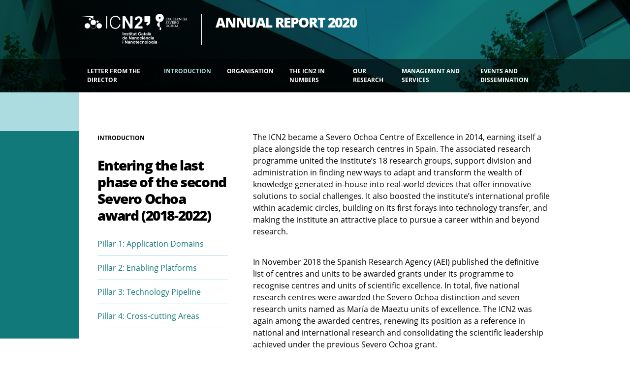

--- FILE ---
content_type: text/html
request_url: https://icn2.cat/annual-reports/2020/introduction/entering-the-last-phase-of-the-second-severo-ochoa-award-2018-2022/
body_size: 7760
content:
<!DOCTYPE html>
<html class="no-js" lang="en">

<head>
    <meta charset="UTF-8" />
    <meta name="viewport" content="width=device-width, initial-scale=1" />
    <meta name="description" content="Welcome the ICN2 2020 Annual Scientific Report." />
    <meta http-equiv="X-UA-Compatible" content="IE=edge" />
    <title>Entering the last phase of the second Severo Ochoa award (2018-2022) | Introduction | Annual Report 2020 | ICN2</title>
    <link rel="stylesheet" href="/annual-reports/2020/media/css/app.css" />

    <script>
        document.documentElement.className = document.documentElement.className.replace(
            /(?:^|\s)no-js(?!\S)/g,
            ""
        );
        document.documentElement.className += " js";
    </script>

    <!-- favicons -->
    <link rel="apple-touch-icon" sizes="57x57" href="/annual-reports/2020/favicons/apple-touch-icon-57x57.png" />
    <link rel="apple-touch-icon" sizes="60x60" href="/annual-reports/2020/favicons/apple-touch-icon-60x60.png" />
    <link rel="apple-touch-icon" sizes="72x72" href="/annual-reports/2020/favicons/apple-touch-icon-72x72.png" />
    <link rel="apple-touch-icon" sizes="76x76" href="/annual-reports/2020/favicons/apple-touch-icon-76x76.png" />
    <link rel="apple-touch-icon" sizes="114x114" href="/annual-reports/2020/favicons/apple-touch-icon-114x114.png" />
    <link rel="apple-touch-icon" sizes="120x120" href="/annual-reports/2020/favicons/apple-touch-icon-120x120.png" />
    <link rel="apple-touch-icon" sizes="144x144" href="/annual-reports/2020/favicons/apple-touch-icon-144x144.png" />
    <link rel="apple-touch-icon" sizes="152x152" href="/annual-reports/2020/favicons/apple-touch-icon-152x152.png" />
    <link rel="apple-touch-icon" sizes="180x180" href="/annual-reports/2020/favicons/apple-touch-icon-180x180.png" />
    <link rel="icon" type="image/png" href="/annual-reports/2020/favicons/favicon-32x32.png" sizes="32x32" />
    <link rel="icon" type="image/png" href="/annual-reports/2020/favicons/favicon-194x194.png" sizes="194x194" />
    <link rel="icon" type="image/png" href="/annual-reports/2020/favicons/favicon-96x96.png" sizes="96x96" />
    <link rel="icon" type="image/png" href="/annual-reports/2020/favicons/android-chrome-192x192.png" sizes="192x192" />
    <link rel="icon" type="image/png" href="/annual-reports/2020/favicons/favicon-16x16.png" sizes="16x16" />
    <link rel="manifest" href="/annual-reports/2020/favicons/manifest.json" />
    <link rel="mask-icon" href="/annual-reports/2020/favicons/safari-pinned-tab.svg" color="#0f7591" />
    <meta name="msapplication-TileColor" content="#da532c" />
    <meta name="msapplication-TileImage" content="favicon/mstile-144x144.png" />
    <meta name="theme-color" content="#ffffff" />
    <!-- /favicons -->

</head>


<!--[if lte IE 8 ]><body class="introduction lte-ie8" id="top"> <![endif]-->
<!--[if IE 9 ]> <body class="introduction ie9" id="top"> <![endif]-->

<!--[if (gt IE 9)|!(IE)]><!-->

<body id="top" class="font-base introduction">
    <!--<![endif]-->

    <!-- main-header -->
    <header class="main-header pad-top-600 bg-primary color-white">

        <!-- skip link -->
        <a href="#main-nav" class="skip-link">Main menu</a>
        <a href="#main" class="skip-link">Main content</a>
        <!-- /skip link -->

        <div class="wrapper md:d-flex">
            <div>
                <a class="color-white" href="https://icn2.cat/en/"><img src="/annual-reports/2020/media/img/logo-icn-2-cap.png" srcset="/annual-reports/2020/media/img/logo-icn-2-cap@2x.png 2x" alt="ICN2. Institut Català de Nanociència i Nanotecnologia" width="220" height="63"></a>
            </div>
            <div>
                <p class="site-title text-600 tt-upp weight-extrabold"><a href="/annual-reports/2020/" class="tdn color-white">Annual Report 2020</a></p>
            </div>
        </div>

        <!-- main-nav -->
        <nav class="navigation" aria-label="Main menu">

            <div id="menu">
                <div class="wrapper">
                    <ul class="main-nav md:d-flex tt-upp text-300 weight-bold" id="main-nav" role="list">
                        <li class="d-block"><a class="d-block tdn color-white" href="/annual-reports/2020/letter-from-the-director/">Letter from the Director</a></li>
                        <li class="has-submenu d-block">
                            <a class="d-block tdn color-white" aria-current="page" aria-haspopup="true" href="/annual-reports/2020/introduction/">Introduction</a>
                            <ul role="list" class="dropdown" aria-label="submenu">
                                <li><a href="/annual-reports/2020/introduction/what-is-the-icn2/" class="tdn">What is the ICN2?</a></li>
                                <li><a href="/annual-reports/2020/introduction/what-do-we-do/" class="tdn">What do we do?</a></li>
                                <li><a href="/annual-reports/2020/introduction/the-year-at-a-glance/" class="tdn">The year at a glance</a></li>
                                <li><a href="/annual-reports/2020/introduction/we-need-a-plan-2021-2024-strategic-plan/" class="tdn">We need a plan: 2021-2024 Strategic Plan</a></li>
                                <li><a href="/annual-reports/2020/introduction/entering-the-last-phase-of-the-second-severo-ochoa-award-2018-2022/" class="tdn">Entering the last phase of the second Severo Ochoa award (2018-2022)</a></li>
                            </ul>
                        </li>
                        <li class="has-submenu d-block">
                            <a class="d-block tdn color-white" aria-haspopup="true" href="/annual-reports/2020/organisation/">Organisation</a>
                            <ul role="list" class="dropdown" aria-label="submenu">
                                <li><a href="/annual-reports/2020/organisation/board-of-trustees/" class="tdn">Board of Trustees</a></li>
                                <li><a href="/annual-reports/2020/organisation/scientific-advisory-board/" class="tdn">Scientific Advisory Board</a></li>
                                <li><a href="/annual-reports/2020/organisation/director/" class="tdn">Director</a></li>
                                <li><a href="/annual-reports/2020/organisation/strategy-development-office/" class="tdn">Strategy Development Office</a></li>
                                <li><a href="/annual-reports/2020/organisation/business-and-innovation-department/" class="tdn">Business and Innovation Department</a></li>
                                <li><a href="/annual-reports/2020/organisation/research-groups/" class="tdn">Research Groups</a></li>
                                <li><a href="/annual-reports/2020/organisation/research-support-division/" class="tdn">Research Support Division</a></li>
                                <li><a href="/annual-reports/2020/organisation/management-and-services/" class="tdn">Management and Services</a></li>
                            </ul>
                        </li>
                        <li class="has-submenu d-block">
                            <a class="d-block tdn color-white" aria-haspopup="true" href="/annual-reports/2020/the-icn2-in-numbers/">The ICN2 in numbers</a>
                            <ul role="list" class="dropdown" aria-label="submenu">
                                <li><a href="/annual-reports/2020/the-icn2-in-numbers/research-outputs/" class="tdn">Research Outputs</a></li>
                                <li><a href="/annual-reports/2020/the-icn2-in-numbers/business-and-innovation/" class="tdn">Business and Innovation</a></li>
                                <li><a href="/annual-reports/2020/the-icn2-in-numbers/projects/" class="tdn">Projects</a></li>
                                <li><a href="/annual-reports/2020/the-icn2-in-numbers/finance/" class="tdn">Finance</a></li>

                            </ul>
                        </li>
                        <li class="has-submenu d-block">
                            <a class="d-block tdn color-white" aria-haspopup="true" href="/annual-reports/2020/our-research/">Our research</a>
                            <ul role="list" class="dropdown" aria-label="submenu">
                                <li><a href="/annual-reports/2020/our-research/icn2-groups-and-units/" class="tdn">ICN2 Groups and Units</a></li>
                                <li><a href="/annual-reports/2020/our-research/strategy-development/" class="tdn">Strategy Development</a></li>
                                <li><a href="/annual-reports/2020/our-research/business-and-innovation/" class="tdn">Business and Innovation</a></li>
                            </ul>
                        </li>
                        <li class="has-submenu d-block">
                            <a class="d-block tdn color-white" aria-haspopup="true" href="/annual-reports/2020/management-and-services/">Management and services</a>
                            <ul role="list" class="dropdown" aria-label="submenu">
                                <li><a href="/annual-reports/2020/management-and-services/competitive-funding/" class="tdn">Competitive Funding</a></li>
                                <li><a href="/annual-reports/2020/management-and-services/finance/" class="tdn">Finance</a></li>
                                <li><a href="/annual-reports/2020/management-and-services/health-and-safety-area/" class="tdn">Health and Safety Area</a></li>
                                <li><a href="/annual-reports/2020/management-and-services/human-resources/" class="tdn">Human Resources</a></li>
                                <li><a href="/annual-reports/2020/management-and-services/information-technology/" class="tdn">Information Technology</a></li>
                                <li><a href="/annual-reports/2020/management-and-services/maintenance-and-services/" class="tdn">Maintenance and Services</a></li>
                                <li><a href="/annual-reports/2020/management-and-services/marketing-and-communication/" class="tdn">Marketing and Communication</a></li>
                                <li><a href="/annual-reports/2020/management-and-services/technical-management-support-area/" class="tdn">Technical Management Support Area</a></li>
                            </ul>
                        </li>
                        <li class="has-submenu d-block">
                            <a class="d-block tdn color-white" aria-haspopup="true" href="/annual-reports/2020/events-and-dissemination/">Events and dissemination</a>
                            <ul role="list" class="dropdown" aria-label="submenu">
                                <li>
                                    <a href="/annual-reports/2020/events-and-dissemination/science-and-industry/" class="tdn">Science and Industry</a>
                                    <ul>
                                        <li>
                                            <a href="/annual-reports/2020/events-and-dissemination/science-and-industry/conferences-and-workshops/" class="tdn">Conferences and Workshops</a>
                                        </li>
                                        <li>
                                            <a href="/annual-reports/2020/events-and-dissemination/science-and-industry/event-attendance/" class="tdn">Event Attendance</a>
                                        </li>
                                    </ul>
                                </li>
                                <li>
                                    <a href="/annual-reports/2020/events-and-dissemination/public-outreach-and-education-sector/" class="tdn">Public Outreach and Education Sector</a>
                                    <ul>
                                        <li><a href="/annual-reports/2020/events-and-dissemination/public-outreach-and-education-sector/education-programmes/" class="tdn">Education Programmes</a></li>
                                        <li><a href="/annual-reports/2020/events-and-dissemination/public-outreach-and-education-sector/events-aimed-at-a-young-public/" class="tdn">Events Aimed at a Young Public</a></li>
                                        <li><a href="/annual-reports/2020/events-and-dissemination/public-outreach-and-education-sector/other-outreach/" class="tdn">Other Outreach</a></li>
                                    </ul>
                                </li>
                                <li><a href="/annual-reports/2020/events-and-dissemination/community-building/" class="tdn">Community-Building</a></li>
                                <li><a href="/annual-reports/2020/events-and-dissemination/media-impact/" class="tdn">Media Impact</a></li>
                            </ul>
                        </li>
                    </ul>
                </div>
            </div>
        </nav>
        <!-- /main-nav -->

    </header>
    <!-- /main-header -->

    <!-- main-content -->
    <main class="main-content pad-bottom-800 gap-bottom-800 flow flow--700" id="main">



        <div class="wrapper">
            <div class="layout-colors layout-colors--1 pad-top-800 pad-bottom-600"></div>
        </div>






        <div class="wrapper wrapper--main">
            <div class="switcher switcher--1-4">
                <div>
                    <div>

                        <div class="layout-colors layout-colors--2 flow flow--600 pad-bottom-500">



                            <p><a href="/annual-reports/2020/introduction/" class="color-black tt-upp text-300 tdn weight-bold">Introduction</a></p>





                            <h1>Entering the last phase of the second Severo Ochoa award (2018-2022)</h1>





                            <ul class="borders-list" role="list">
                                <li>
                                    <a class="tdn" href="#pillar-1-application-domains">Pillar 1: Application Domains</a>
                                </li>
                                <li>
                                    <a class="tdn" href="#pillar-2-enabling-platforms">Pillar 2: Enabling Platforms</a>
                                </li>
                                <li>
                                    <a class="tdn" href="#pillar-3-technology-pipeline">Pillar 3: Technology Pipeline</a>
                                </li>
                                <li>
                                    <a class="tdn" href="#pillar-4-cross-cutting-areas">Pillar 4: Cross-cutting Areas</a>
                                </li>
                            </ul>




                        </div>

                    </div>
                    <div class="flow flow--700">







                        <p>The ICN2 became a Severo Ochoa Centre of Excellence in 2014, earning itself a place alongside the top research centres in Spain. The associated research programme united the institute’s 18 research groups, support division and administration in finding new ways to adapt and transform the wealth of knowledge generated in-house into real-world devices that offer innovative solutions to social challenges. It also boosted the institute’s international profile within academic circles, building on its first forays into technology transfer, and making the institute an attractive place to pursue a career within and beyond research.</p>

                        <p>In November 2018 the Spanish Research Agency (AEI) published the definitive list of centres and units to be awarded grants under its programme to recognise centres and units of scientific excellence. In total, five national research centres were awarded the Severo Ochoa distinction and seven research units named as María de Maeztu units of excellence. The ICN2 was again among the awarded centres, renewing its position as a reference in national and international research and consolidating the scientific leadership achieved under the previous Severo Ochoa grant.</p>

                        <p>The ICN2 is proud to have been awarded this distinction for the second time, and devotes the associated grant (€4m over four years) to the implementation of a strategic plan that strives for excellence in both the research it develops, and the supporting services and institutional framework that make it possible. At the heart of this plan, our scientific programme will continue in the pursuit of frontier outcomes in both basic and applied research.</p>

                        <p>In 2020 the ICN2 successfully developed and delivered a mid-term report highlighting some of the main achievements that were possible with the support of the Severo Ochoa funds. A detailed presentation of these highlights is provided at the ICN2 website (<a href="https://icn2.cat/en/severo-ochoa-programme-2018-2022" target="_blank" rel="external noreferrer">https://icn2.cat/en/severo-ochoa-programme-2018-2022</a>).</p>

                        <p>The ICN2 Severo Ochoa plan established for the 2018-2022 period reflects the will to continue to achieve scientific excellence and to nourish research over the full spectrum of fundamental and applied areas of nanoscience and nanotechnology. It is structured around the following interlocking pillars and cross-cutting areas:</p>

                        <img src="/annual-reports/2020/media/img/upload/trofeo-severo-ochoa.jpg" alt="" width="800" height="500">

                        <h2 id="pillar-1-application-domains">Pillar 1: Application Domains</h2>

                        <p>Research at the ICN2 focuses, under the Severo Ochoa perspective, on four main areas of application, chosen for their relevance to societal challenges and socio-economic growth. They are also fully aligned with the priorities identified by current and future European research and innovation programmes.</p>

                        <h3>Information and Communication Technology (ICT)</h3>
                        <p>ICT research at the ICN2 pushes at the boundaries of understanding of single state variables and hybrid states with the aim of taking information processing beyond the use of the electron charge alone. The diversity and complementarity of the ICN2 groups allow them to tackle almost any basic research challenge in this field.</p>
                        <p>The highlights presented in the Severo Ochoa Mid-Term report include:</p>
                        <ul>
                            <li>Manipulation of spin currents for advanced electronic devices</li>
                            <li>ERC Advanced Grant to reduce energy use in information technology</li>
                            <li>FET-PROACTIVE project TOCHA to apply a topological approach to information technology</li>
                        </ul>


                        <h3>Health</h3>
                        <p>Health-related research at the ICN2 sees innovative science and technologies developed from fundamental research to prototyping. It covers the development of smart nanomaterials and devices to: a) make the diagnostic process simpler, faster, less invasive and less costly; b) allow therapeutic approaches to be targeted and monitored more precisely.</p>
                        <p>The highlights presented in the Severo Ochoa Mid-Term report include:</p>
                        <ul>
                            <li>New applications of graphene-based neural technologies for brain implants</li>
                            <li>INBRAIN Neuroelectronics spin-off to develop brain implants for optimised treatment of brain disorders</li>
                            <li>Optical and electrochemical sensing</li>
                            <li>Fight against the COVID-19 pandemic</li>
                            <li>Nanomotors for drug delivery</li>
                            <li>Nanomaterials for therapy</li>
                        </ul>

                        <h3>Energy</h3>
                        <p>Energy research at the ICN2 is focused on optimising the generation, storage and use of energy. Work on the synthesis of novel nanomaterials and the fabrication by printing of various devices has led to innovative technologies that have reached the prototyping stage.</p>
                        <p>The highlights presented in the Severo Ochoa Mid-Term report include:</p>
                        <ul>
                            <li>Perovskite-based photovoltaic solar cells</li>
                            <li>Photoflexoelectric effect in halide perovskites</li>
                            <li>Supercapacitors</li>
                            <li>Solar water splitting cells</li>
                        </ul>

                        <h3>Environment</h3>
                        <p>Some ICN2 groups branch out into the design and fabrication of sensors and biosensors for the detection and monitoring of environmental indicators like air, soil and water quality. Others are developing active nanostructures and devices with relevant properties for environmental remediation. For all these applications, high sensitivity and selectivity for a variety of relevant targets, fast turnaround times, portability and cost-effectiveness are important objectives.</p>
                        <p>The highlights presented in the Severo Ochoa Mid-Term report include:</p>
                        <ul>
                            <li>Biosensors for pollutant detection and monitoring</li>
                            <li>Pollutant removal and degradation</li>
                            <li>Nano-safety</li>
                        </ul>

                        <h3>Research transversal to the four application areas</h3>
                        <p>Apart from the research that can be clearly associated to one of the application domains, scientific activity at the ICN2 is also dedicated to the development of nanomaterials and nanotechnologies that can be eventually applied to any of the application domains.</p>
                        <p>The highlights presented in the Severo Ochoa Mid-Term report include:</p>
                        <ul>
                            <li>Advances in Metal-Organic Frameworks (MOFs) research</li>
                            <li>Nanoporous graphene</li>
                            <li>Amorphous Boron Nitride</li>
                        </ul>

                        <h2 id="pillar-2-enabling-platforms">Pillar 2: Enabling Platforms</h2>

                        <p>Three technological platforms work closely with the domains mentioned above to help unlock access to new knowledge, and support the development of materials, techniques and instrumentation as required by ICN2 groups. They also work independently on new techniques and make relevant scientific contributions in their own right.</p>


                        <h3>Nanomaterials and Nanofabrication</h3>
                        <p>This platform supports the development of bottom-up and top-down approaches to the synthesis of novel nanostructures and nanomaterials, as well as the fabrication of devices using state-of-the-art nanofabrication tools and cleanroom-type facilities. It also leads the design of innovative manufacturing processes and prototype production.</p>
                        <p>The highlights presented in the Severo Ochoa Mid-Term report include:</p>
                        <ul>
                            <li>Nanofabrication Facility equipment</li>
                            <li>Study of defect structure in complex oxides</li>
                        </ul>

                        <h3>Nanocharacterisation</h3>
                        <p>The ICN2 has leading scientific expertise and strong technical competence in research areas such as imaging, spectroscopy and manipulation at the nanoscale, which require advanced characterisation techniques. In-house equipment and multiple national and international large scale facilities are used to perform these measurements.</p>
                        <p>The highlights presented in the Severo Ochoa Mid-Term report include:</p>
                        <ul>
                            <li>New aberration-corrected Transmission Electron Microscope:</li>
                            <li>Raman microscope</li>
                            <li>Non-ambient chamber for X-ray diffraction</li>
                        </ul>

                        <h3>Modelling and Simulation</h3>
                        <p>The ICN2’s competence in multiscale simulation has allowed the development of a comprehensive, internationally recognised portfolio of realistic modelling tools for materials and devices. The platform provides state-of-the-art ab-initio and transport calculations, combined with the generation of realistic models of complex nanomaterials, to provide theoretical support for the analysis of experimental results and to inspire new experiments.</p>
                        <p>The highlights presented in the Severo Ochoa Mid-Term report include:</p>
                        <ul>
                            <li>MaX European Centre of Excellence</li>
                            <li>SIESTA program for advanced materials simulation</li>
                        </ul>


                        <h2 id="pillar-3-technology-pipeline">Pillar 3: Technology Pipeline</h2>

                        <p>In this second Severo Ochoa Programme, knowledge and technology transfer is established as a third pillar of the institute’s scientific programme. The Technology Pipeline reflects ICN2’s renewed commitment to the socioeconomic relevance and impact of its research outcomes. The aim is to consolidate its current track record in transfer, industrial collaborations and spinoff creation, already given a strong boost under the previous Severo Ochoa grant. This pipeline provides structured guidance at all stages of the development chain, from basic research to the highest technology readiness levels, including commercialisation of ICN2 technologies.</p>

                        <p>The highlights presented in the Severo Ochoa Mid-Term report include:</p>

                        <ul>
                            <li>New Business and Innovation Unit</li>
                            <li>Founding of the INBRAIN Neuroelectronics spin-off for the development of brain-implants based on graphene technology</li>
                            <li>Creation of the Ahead Therapeutics SL spin-off for to develop therapies for autoimmune diseases</li>
                            <li>Collaboration with Microsoft Quantum Labs in Delft and Copenhagen</li>
                        </ul>

                        <h2 id="pillar-4-cross-cutting-areas">Pillar 4: Cross-cutting Areas</h2>

                        <p>In addition to the above pillars, four cross-cutting areas support research at ICN2 and help provide an enriching environment for its best development.</p>


                        <h3>Recruitment and Training</h3>
                        <p>During the previous four-year term of Severo Ochoa accreditation and funding, the ICN2 launched a number of strategic actions in Human Resources which, in 2015, earned us the European Commission’s HR Excellence in Research logo. With the current Severo Ochoa Programme, the ICN2 HR Department intends to strengthen these initiatives to continue providing to our centre’s employees a globally-competitive work environment, and a safe and secure workplace.</p>
                        <p>The highlights presented in the Severo Ochoa Mid-Term report include:</p>
                        <ul>
                            <li>New Group Leaders: Prof. Kostas Kostarelos and Dr Klaas-Jan Tielrooij</li>
                            <li>New Senior Researcher: Dr Sonia Ruiz Raga, supported by the SO Programme</li>
                            <li>ICN2 PhD Programme devoted to the recruitment of new PhD students, their training in technical and transferable skills, their monitoring and mentoring.</li>
                            <li>ICN2 Postdoctoral Programme, meant to offer recruitment and training opportunities to postdoctoral fellows.</li>
                            <li>Technical Support Personnel employed to work in some of the key facilities of ICN2</li>
                            <li>Gender Equality</li>
                        </ul>

                        <h3>Internationalisation</h3>
                        <p>In order to boost its presence and recognition on the international stage, the ICN2 will reach out to international research institutions through different programmes aimed at facilitating mobility, strengthening scientific collaboration and increasing participation.</p>
                        <p>The highlights presented in the Severo Ochoa Mid-Term report include:</p>
                        <ul>
                            <li>International Visiting Scientist Programme</li>
                            <li>Outbound Mobility Programme</li>
                            <li>Collaboration with key international partners</li>
                            <li>Collaboration with Microsoft Quantum Labs in Delft and Copenhagen</li>
                            <li>Collaboration with other local institutes</li>
                        </ul>

                        <h3>Exploitation of Research Outcomes</h3>
                        <p>The ICN2 is determined to boost the impact on society of the technologies it develops. The consolidation and growth of the Business and Innovation Office is a direct result of this goal.</p>
                        <p>The highlights presented in the Severo Ochoa Mid-Term report include:</p>
                        <ul>
                            <li>Licenses and spin-offs (including two programmes to support proof-of-concept projects and establishment of spinoffs; 18 new patents filed; 5 new technology licenses issued; and 2 new spin-off companies established)</li>
                            <li>Professional development and training in innovation</li>
                            <li>Collaboration with local hospitals</li>
                            <li>International Events</li>
                            <li>New technology flyers and technology Business Case reports</li>
                        </ul>

                        <h3>Dissemination of Research Outcomes</h3>
                        <p>The ICN2 recognises the importance of disseminating knowledge and research outcomes, and of reaching out to stakeholders and society at large. As such, the Marketing and Communication Department will continue driving actions to strengthen the institute’s public profile and engagement with nanoscience and technology.</p>
                        <p>The highlights presented in the Severo Ochoa Mid-Term report include:</p>
                        <ul>
                            <li>Updated website and flyers</li>
                            <li>Dissemination events (including "Quantum" exhibit at the CCCB in Barcelona; Researchers' Night; Science Week; and, 10ALAMENOS9 Scientific Festival)</li>
                            <li>NanoEduca project</li>
                            <li>Crazy for Physics Programme</li>
                            <li>Manuel Cardona Lectures</li>
                            <li>Open Science</li>
                        </ul>








                    </div>
                </div>
            </div>
        </div>







    </main>
    <!-- /main-content -->

    <footer class="text-center pad-top-600 pad-bottom-600 flow">
        <div class="wrapper">
            <img src="/annual-reports/2020/media/img/logo-icn-2-peu.png" srcset="/annual-reports/2020/media/img/logo-icn-2-peu@2x.png" alt="ICN2. Institut Català de Nanociència i Nanotecnologia" width="220" height="63" class="d-inline">
            <p>Institut Català de Nanotecnologia ICN2. <span class="weight-extrabold">Annual Report 2020</span>.</p>
            <a href="#top" class="scrolltop">
                <svg xmlns="http://www.w3.org/2000/svg" width="68" height="68" role="img" aria-labelledby="top-link">
                    <title id="top-link">Back to top</title>
                    <g fill="none" fill-rule="evenodd">
                        <circle cx="34" cy="34" r="34" fill="#000" />
                        <path d="M34.506 24.003L34.501 24l-3.593 3.572-.787.789L21 37.427 24.595 41l9.905-9.845L44.405 41 48 37.427l-9.902-9.849z" fill="#FFF" fill-rule="nonzero" />
                    </g>
                </svg>
            </a>
        </div>
    </footer>

    <!--[if (gte IE 9)|!(IE)]><!-->
    <script src="/annual-reports/2020/media/js/app_en.js"></script>
    <!--<![endif]-->

</body>

</html>

--- FILE ---
content_type: text/css
request_url: https://icn2.cat/annual-reports/2020/media/css/app.css
body_size: 7820
content:
@charset "UTF-8";*,::after,::before{box-sizing:border-box}blockquote,body,dd,dl,figure,h1,h2,h3,h4,p{margin:0}ol[role=list],ul[role=list]{list-style:none}html:focus-within{scroll-behavior:smooth}body{min-height:100vh;text-rendering:optimizeSpeed;line-height:1.5}a:not([class]){text-decoration-skip-ink:auto}img,picture{max-width:100%;display:block}button,input,select,textarea{font:inherit}@media (prefers-reduced-motion:reduce){html:focus-within{scroll-behavior:auto}*,::after,::before{animation-duration:0s!important;animation-iteration-count:1!important;transition-duration:0s!important;scroll-behavior:auto!important}}.priority-nav{white-space:nowrap}.priority-nav>ul{display:inline-block}.priority-nav>ul>li{display:inline-block}.priority-nav-has-dropdown .priority-nav__dropdown-toggle{position:relative}.priority-nav__wrapper{position:relative}.priority-nav__dropdown{position:absolute;visibility:hidden}.priority-nav__dropdown.show{visibility:visible}.priority-nav__dropdown-toggle{visibility:hidden;position:absolute}.priority-nav-is-visible{visibility:visible}.priority-nav-is-hidden{visibility:hidden}@font-face{font-family:'Open Sans';font-style:italic;font-weight:300;src:url(../../fonts/Open-Sans-italic-300.woff) format("woff"),url(../../fonts/Open-Sans-italic-300.ttf) format("truetype"),url(../../fonts/Open-Sans-italic-300.woff2) format("woff2")}@font-face{font-family:'Open Sans';font-style:italic;font-weight:400;src:url(../../fonts/Open-Sans-italic-400.woff) format("woff"),url(../../fonts/Open-Sans-italic-400.ttf) format("truetype"),url(../../fonts/Open-Sans-italic-400.woff2) format("woff2")}@font-face{font-family:'Open Sans';font-style:italic;font-weight:700;src:url(../../fonts/Open-Sans-italic-700.woff) format("woff"),url(../../fonts/Open-Sans-italic-700.ttf) format("truetype"),url(../../fonts/Open-Sans-italic-700.woff2) format("woff2")}@font-face{font-family:'Open Sans';font-style:normal;font-weight:300;src:url(../../fonts/Open-Sans-normal-300.woff) format("woff"),url(../../fonts/Open-Sans-normal-300.ttf) format("truetype"),url(../../fonts/Open-Sans-normal-300.woff2) format("woff2")}@font-face{font-family:'Open Sans';font-style:normal;font-weight:400;src:url(../../fonts/Open-Sans-normal-400.eot);src:local("Open Sans"),url(../../fonts/Open-Sans-normal-400.woff) format("woff"),url(../../fonts/Open-Sans-normal-400.ttf) format("truetype"),url(../../fonts/Open-Sans-normal-400.woff2) format("woff2"),url(../../fonts/Open-Sans-normal-400.eot?#iefix) format("embedded-opentype"),url(../../fonts/Open-Sans-normal-400.svg#OpenSans) format("svg")}@font-face{font-family:'Open Sans';font-style:normal;font-weight:600;src:url(../../fonts/Open-Sans-normal-600.woff) format("woff"),url(../../fonts/Open-Sans-normal-600.ttf) format("truetype"),url(../../fonts/Open-Sans-normal-600.woff2) format("woff2")}@font-face{font-family:'Open Sans';font-style:normal;font-weight:700;src:url(../../fonts/Open-Sans-normal-700.woff) format("woff"),url(../../fonts/Open-Sans-normal-700.ttf) format("truetype"),url(../../fonts/Open-Sans-normal-700.woff2) format("woff2")}@font-face{font-family:'Open Sans';font-style:normal;font-weight:800;src:url(../../fonts/Open-Sans-normal-800.woff) format("woff"),url(../../fonts/Open-Sans-normal-800.ttf) format("truetype"),url(../../fonts/Open-Sans-normal-800.woff2) format("woff2")}.bg-primary{background-color:#117979}.bg-primary-lighter{background-color:#acdbe0}.bg-primary-lighter-2{background-color:#bfe0e2}.bg-primary-lighter-3{background-color:#dfeff0}.bg-black{background-color:#000}.bg-white{background-color:#fff}.bg-grey{background-color:#e6e6e6}.bg-dark{background-color:#333}.bg-light{background-color:#959595}.bg-lighter{background-color:#f0f0f0}.color-primary{color:#117979}.color-primary-lighter{color:#acdbe0}.color-primary-lighter-2{color:#bfe0e2}.color-primary-lighter-3{color:#dfeff0}.color-black{color:#000}.color-white{color:#fff}.color-grey{color:#e6e6e6}.color-dark{color:#333}.color-light{color:#959595}.color-lighter{color:#f0f0f0}.font-base{font-family:'Open Sans',Helvetica,Arial,sans-serif}.gap-300{margin:.75rem}.gap-400{margin:1rem}.gap-500{margin:1.333rem}.gap-600{margin:1.777rem}.gap-700{margin:2.369rem}.gap-800{margin:3.157rem}.gap-top-300{margin-top:.75rem}.gap-top-400{margin-top:1rem}.gap-top-500{margin-top:1.333rem}.gap-top-600{margin-top:1.777rem}.gap-top-700{margin-top:2.369rem}.gap-top-800{margin-top:3.157rem}.gap-bottom-300{margin-bottom:.75rem}.gap-bottom-400{margin-bottom:1rem}.gap-bottom-500{margin-bottom:1.333rem}.gap-bottom-600{margin-bottom:1.777rem}.gap-bottom-700{margin-bottom:2.369rem}.gap-bottom-800{margin-bottom:3.157rem}.pad-300{padding:.75rem}.pad-400{padding:1rem}.pad-500{padding:1.333rem}.pad-600{padding:1.777rem}.pad-700{padding:2.369rem}.pad-800{padding:3.157rem}.pad-top-300{padding-top:.75rem}.pad-top-400{padding-top:1rem}.pad-top-500{padding-top:1.333rem}.pad-top-600{padding-top:1.777rem}.pad-top-700{padding-top:2.369rem}.pad-top-800{padding-top:3.157rem}.pad-bottom-300{padding-bottom:.75rem}.pad-bottom-400{padding-bottom:1rem}.pad-bottom-500{padding-bottom:1.333rem}.pad-bottom-600{padding-bottom:1.777rem}.pad-bottom-700{padding-bottom:2.369rem}.pad-bottom-800{padding-bottom:3.157rem}.text-300{font-size:.75rem}.text-400{font-size:1rem}.text-500{font-size:1.333rem}.text-600{font-size:1.777rem}.text-700{font-size:2.369rem}.text-800{font-size:3.157rem}.weight-light{font-weight:300}.weight-regular{font-weight:400}.weight-semibold{font-weight:600}.weight-bold{font-weight:700}.weight-extrabold{font-weight:800}.style-normal{font-style:normal}.style-italic{font-style:italic}.d-inline{display:inline}.d-block{display:block}.d-flex{display:-webkit-box;display:-ms-flexbox;display:flex}@media screen and (min-width:48em){.md\:gap-top-300{margin-top:.75rem}.md\:gap-top-400{margin-top:1rem}.md\:gap-top-500{margin-top:1.333rem}.md\:gap-top-600{margin-top:1.777rem}.md\:gap-top-700{margin-top:2.369rem}.md\:gap-top-800{margin-top:3.157rem}.md\:text-300{font-size:.75rem}.md\:text-400{font-size:1rem}.md\:text-500{font-size:1.333rem}.md\:text-600{font-size:1.777rem}.md\:text-700{font-size:2.369rem}.md\:text-800{font-size:3.157rem}.md\:d-inline{display:inline}.md\:d-block{display:block}.md\:d-flex{display:-webkit-box;display:-ms-flexbox;display:flex}}@media screen and (min-width:70em){.lg\:gap-top-300{margin-top:.75rem}.lg\:gap-top-400{margin-top:1rem}.lg\:gap-top-500{margin-top:1.333rem}.lg\:gap-top-600{margin-top:1.777rem}.lg\:gap-top-700{margin-top:2.369rem}.lg\:gap-top-800{margin-top:3.157rem}.lg\:text-300{font-size:.75rem}.lg\:text-400{font-size:1rem}.lg\:text-500{font-size:1.333rem}.lg\:text-600{font-size:1.777rem}.lg\:text-700{font-size:2.369rem}.lg\:text-800{font-size:3.157rem}.lg\:d-inline{display:inline}.lg\:d-block{display:block}.lg\:d-flex{display:-webkit-box;display:-ms-flexbox;display:flex}}@media screen and (min-width:90em){.xl\:gap-top-300{margin-top:.75rem}.xl\:gap-top-400{margin-top:1rem}.xl\:gap-top-500{margin-top:1.333rem}.xl\:gap-top-600{margin-top:1.777rem}.xl\:gap-top-700{margin-top:2.369rem}.xl\:gap-top-800{margin-top:3.157rem}.xl\:text-300{font-size:.75rem}.xl\:text-400{font-size:1rem}.xl\:text-500{font-size:1.333rem}.xl\:text-600{font-size:1.777rem}.xl\:text-700{font-size:2.369rem}.xl\:text-800{font-size:3.157rem}.xl\:d-inline{display:inline}.xl\:d-block{display:block}.xl\:d-flex{display:-webkit-box;display:-ms-flexbox;display:flex}}/*!
 * Hamburgers
 * @description Tasty CSS-animated hamburgers
 * @author Jonathan Suh @jonsuh
 * @site https://jonsuh.com/hamburgers
 * @link https://github.com/jonsuh/hamburgers
 */.hamburger{padding:1.75rem 1.75rem;display:inline-block;cursor:pointer;-webkit-transition-property:opacity,-webkit-filter;transition-property:opacity,-webkit-filter;transition-property:opacity,filter;transition-property:opacity,filter,-webkit-filter;-webkit-transition-duration:.15s;transition-duration:.15s;-webkit-transition-timing-function:linear;transition-timing-function:linear;font:inherit;color:inherit;text-transform:none;background-color:transparent;border:0;margin:0;overflow:visible}.hamburger:hover{opacity:.7}.hamburger.is-active:hover{opacity:.7}.hamburger.is-active .hamburger-inner,.hamburger.is-active .hamburger-inner::after,.hamburger.is-active .hamburger-inner::before{background-color:#fff}.hamburger-box{width:1.5rem;height:19px;display:inline-block;position:relative}.hamburger-inner{display:block;top:50%;margin-top:-1.5px}.hamburger-inner,.hamburger-inner::after,.hamburger-inner::before{width:1.5rem;height:3px;background-color:#fff;border-radius:4px;position:absolute;-webkit-transition-property:-webkit-transform;transition-property:-webkit-transform;transition-property:transform;transition-property:transform,-webkit-transform;-webkit-transition-duration:.15s;transition-duration:.15s;-webkit-transition-timing-function:ease;transition-timing-function:ease}.hamburger-inner::after,.hamburger-inner::before{content:"";display:block}.hamburger-inner::before{top:-8px}.hamburger-inner::after{bottom:-8px}.hamburger--spring .hamburger-inner{top:1.5px;-webkit-transition:background-color 0s .13s linear;transition:background-color 0s .13s linear}.hamburger--spring .hamburger-inner::before{top:8px;-webkit-transition:top .1s .2s cubic-bezier(.33333,.66667,.66667,1),-webkit-transform .13s cubic-bezier(.55,.055,.675,.19);transition:top .1s .2s cubic-bezier(.33333,.66667,.66667,1),-webkit-transform .13s cubic-bezier(.55,.055,.675,.19);transition:top .1s .2s cubic-bezier(.33333,.66667,.66667,1),transform .13s cubic-bezier(.55,.055,.675,.19);transition:top .1s .2s cubic-bezier(.33333,.66667,.66667,1),transform .13s cubic-bezier(.55,.055,.675,.19),-webkit-transform .13s cubic-bezier(.55,.055,.675,.19)}.hamburger--spring .hamburger-inner::after{top:16px;-webkit-transition:top .2s .2s cubic-bezier(.33333,.66667,.66667,1),-webkit-transform .13s cubic-bezier(.55,.055,.675,.19);transition:top .2s .2s cubic-bezier(.33333,.66667,.66667,1),-webkit-transform .13s cubic-bezier(.55,.055,.675,.19);transition:top .2s .2s cubic-bezier(.33333,.66667,.66667,1),transform .13s cubic-bezier(.55,.055,.675,.19);transition:top .2s .2s cubic-bezier(.33333,.66667,.66667,1),transform .13s cubic-bezier(.55,.055,.675,.19),-webkit-transform .13s cubic-bezier(.55,.055,.675,.19)}.hamburger--spring.is-active .hamburger-inner{-webkit-transition-delay:.22s;transition-delay:.22s;background-color:transparent!important}.hamburger--spring.is-active .hamburger-inner::before{top:0;-webkit-transition:top .1s .15s cubic-bezier(.33333,0,.66667,.33333),-webkit-transform .13s .22s cubic-bezier(.215,.61,.355,1);transition:top .1s .15s cubic-bezier(.33333,0,.66667,.33333),-webkit-transform .13s .22s cubic-bezier(.215,.61,.355,1);transition:top .1s .15s cubic-bezier(.33333,0,.66667,.33333),transform .13s .22s cubic-bezier(.215,.61,.355,1);transition:top .1s .15s cubic-bezier(.33333,0,.66667,.33333),transform .13s .22s cubic-bezier(.215,.61,.355,1),-webkit-transform .13s .22s cubic-bezier(.215,.61,.355,1);-webkit-transform:translate3d(0,8px,0) rotate(45deg);transform:translate3d(0,8px,0) rotate(45deg)}.hamburger--spring.is-active .hamburger-inner::after{top:0;-webkit-transition:top .2s cubic-bezier(.33333,0,.66667,.33333),-webkit-transform .13s .22s cubic-bezier(.215,.61,.355,1);transition:top .2s cubic-bezier(.33333,0,.66667,.33333),-webkit-transform .13s .22s cubic-bezier(.215,.61,.355,1);transition:top .2s cubic-bezier(.33333,0,.66667,.33333),transform .13s .22s cubic-bezier(.215,.61,.355,1);transition:top .2s cubic-bezier(.33333,0,.66667,.33333),transform .13s .22s cubic-bezier(.215,.61,.355,1),-webkit-transform .13s .22s cubic-bezier(.215,.61,.355,1);-webkit-transform:translate3d(0,8px,0) rotate(-45deg);transform:translate3d(0,8px,0) rotate(-45deg)}.timeline{-webkit-box-sizing:border-box;box-sizing:border-box;position:relative}.timeline *,.timeline ::after,.timeline ::before{-webkit-box-sizing:inherit;box-sizing:inherit}.timeline:not(.timeline--horizontal)::before{background-color:#000;bottom:0;content:"";left:50%;margin-left:-2px;position:absolute;top:0;width:1px;z-index:1}.timeline__wrap{overflow:hidden;position:relative;z-index:2}.timeline__item{font-size:1rem;padding:10px 40px 10px 0;position:relative;width:50%;z-index:2}.timeline__item::after{background-color:#000;border-radius:50%;content:"";height:1rem;position:absolute;right:-.5rem;-webkit-transform:translateY(-50%);-ms-transform:translateY(-50%);transform:translateY(-50%);top:50%;width:1rem;z-index:1}.timeline__item.animated{-webkit-animation-duration:1s;animation-duration:1s;-webkit-animation-fill-mode:both;animation-fill-mode:both;opacity:0}.timeline__item.fadeIn{-webkit-animation-name:fadeIn;animation-name:fadeIn}.timeline__item--left{left:0}.timeline__item--right{left:50%;padding:10px 0 10px 40px}.timeline__item--right::after{left:-10px}.timeline__item--right .timeline__content::before{border-bottom:10px solid transparent;border-right:12px solid #ccc;border-left:none;border-top:10px solid transparent;left:-12px}.timeline__item--right .timeline__content::after{border-bottom:9px solid transparent;border-right:11px solid #fff;border-left:none;border-top:9px solid transparent;left:-10px}.timeline__content{background-color:#fff;border:1px solid #959595;display:block;padding:1.333rem;position:relative}.timeline__content::after,.timeline__content::before{content:"";height:0;position:absolute;-webkit-transform:translateY(-50%);-ms-transform:translateY(-50%);transform:translateY(-50%);top:50%;width:0}.timeline__content::before{border-bottom:10px solid transparent;border-left:12px solid #959595;border-top:10px solid transparent;right:-12px;z-index:1}.timeline__content::after{border-bottom:9px solid transparent;border-left:11px solid #fff;border-top:9px solid transparent;right:-10px;z-index:2}.timeline__content h2{font-weight:800}.timeline__content h2:after{content:url([data-uri]);display:inline-block;vertical-align:middle;margin-left:.25rem;-webkit-transform:scale(.75);-ms-transform:scale(.75);transform:scale(.75)}.timeline__content p{font-size:.75rem}.timeline__content a{text-decoration:none;color:#000}.timeline__content a:hover{text-decoration:underline}.timeline__content>*+*{margin-top:1rem}.timeline--horizontal{font-size:0;padding:0 50px;overflow:hidden;white-space:nowrap}.timeline--horizontal .timeline-divider{background-color:#000;display:block;height:2px;left:40px;position:absolute;-webkit-transform:translateY(-50%);-ms-transform:translateY(-50%);transform:translateY(-50%);right:40px;z-index:1}.timeline--horizontal .timeline__items{-webkit-transition:all .8s;transition:all .8s;will-change:transform}.timeline--horizontal .timeline__item{display:inline-block;left:0;padding:0 0 40px;position:relative;-webkit-transition:none;transition:none;vertical-align:top;white-space:normal}.timeline--horizontal .timeline__item::after{left:50%;right:auto;-webkit-transform:translate(-50%,-50%);-ms-transform:translate(-50%,-50%);transform:translate(-50%,-50%);top:100%}.timeline--horizontal .timeline__item .timeline__item__inner{display:table;height:100%;width:100%}.timeline--horizontal .timeline__item .timeline__content__wrap{display:table-cell;margin:0;padding:0;vertical-align:bottom}.timeline--horizontal .timeline__item .timeline__content::before{border-left:12px solid transparent;border-right:12px solid transparent;border-top:12px solid #959595;left:50%;right:auto;-webkit-transform:translateX(-50%);-ms-transform:translateX(-50%);transform:translateX(-50%);top:100%}.timeline--horizontal .timeline__item .timeline__content::after{border-left:10px solid transparent;border-right:10px solid transparent;border-top:10px solid #fff;left:50%;right:auto;-webkit-transform:translateX(-50%);-ms-transform:translateX(-50%);transform:translateX(-50%);top:100%}.timeline--horizontal .timeline__item--bottom{padding:40px 0 0}.timeline--horizontal .timeline__item--bottom::after{top:0}.timeline--horizontal .timeline__item--bottom .timeline__content__wrap{vertical-align:top}.timeline--horizontal .timeline__item--bottom .timeline__content::before{border-bottom:12px solid #959595;border-left:12px solid transparent;border-right:12px solid transparent;border-top:none;bottom:100%;top:auto}.timeline--horizontal .timeline__item--bottom .timeline__content::after{border-bottom:10px solid #fff;border-left:10px solid transparent;border-right:10px solid transparent;border-top:none;bottom:100%;top:auto}.timeline__date{font-weight:600}.timeline-nav-button{background-color:#fff;border:none;-webkit-box-sizing:border-box;box-sizing:border-box;-webkit-box-shadow:none;box-shadow:none;cursor:pointer;display:block;height:40px;outline:0;position:absolute;text-indent:-9999px;-webkit-transform:translateY(-50%);-ms-transform:translateY(-50%);transform:translateY(-50%);top:50%;width:40px;z-index:10}.timeline-nav-button:disabled{opacity:.5;pointer-events:none}.timeline-nav-button::before{background-position:center center;background-repeat:no-repeat;content:"";display:block;height:19px;left:50%;position:absolute;-webkit-transform:translateX(-50%) translateY(-50%);-ms-transform:translateX(-50%) translateY(-50%);transform:translateX(-50%) translateY(-50%);top:50%;width:13px}.timeline-nav-button--prev{left:0}.timeline-nav-button--prev::before{background-image:url([data-uri])}.timeline-nav-button--next{right:0}.timeline-nav-button--next::before{background-image:url([data-uri])}.timeline--mobile{padding:0}.timeline--mobile::before{left:10px!important;margin:0!important}.timeline--mobile .timeline__item{left:0;padding-left:40px;padding-right:0;width:100%}.timeline--mobile .timeline__item::after{left:2px;margin:0}.timeline--mobile .timeline__item .timeline__content::before{left:-12px;border-bottom:12px solid transparent;border-right:12px solid #959595;border-left:none;border-top:12px solid transparent}.timeline--mobile .timeline__item .timeline__content::after{left:-10px;border-bottom:10px solid transparent;border-right:10px solid #fff;border-left:none;border-top:10px solid transparent}@-webkit-keyframes fadeIn{0%{opacity:0;top:70px}100%{opacity:1;top:0}}@keyframes fadeIn{0%{opacity:0;top:70px}100%{opacity:1;top:0}}@-webkit-keyframes liftUp{0%{top:0}100%{top:-15px}}@keyframes liftUp{0%{top:0}100%{top:-15px}}html{scroll-behavior:smooth}body{line-height:1.5;overflow-x:hidden}h1,h2,h3,h4,h5,h6{line-height:1.2}h1{font-size:1.777rem;font-weight:800;letter-spacing:-1.4px}h2{font-size:1.333rem;font-weight:700}h3{font-size:1rem}ol,ul{margin:0}ol:not([role]),ul:not([role]){font-weight:300;padding-left:0;margin-left:1rem}ol:not([role])>*+*,ul:not([role])>*+*{margin-top:1.333rem}ul:not([role]){list-style-position:inside}ul:not([role]) ::marker{content:"";font-size:0}ul:not([role]) li{padding-left:1.777rem;position:relative}ul:not([role]) li::before{content:url([data-uri]);display:block;position:absolute;left:0;top:0;height:25px;width:15px}ul:not([role]) ul{margin-top:1rem;margin-left:0;font-size:.75rem;font-weight:400}ul:not([role]) ul li{padding-left:1.333rem}ul:not([role]) ul li::before{content:"";top:.75em;width:.75rem;height:1px;background-color:#117979}ul:not([role]) ul>*+*{margin-top:.75rem}ol:not([role]){list-style:decimal;list-style-position:inside}a{color:#117979;-webkit-transition:-webkit-text-decoration-color .1s ease-in;transition:-webkit-text-decoration-color .1s ease-in;transition:text-decoration-color .1s ease-in;transition:text-decoration-color .1s ease-in,-webkit-text-decoration-color .1s ease-in}a:hover{-webkit-text-decoration-color:transparent;text-decoration-color:transparent}hr{border:0;border-top:3px solid #000}address{font-style:normal}abbr{text-decoration:none}table{border-collapse:separate;border-spacing:4px;font-size:.75rem;width:100%}td,th{text-align:left;padding:.75rem 1.333rem;vertical-align:top}thead th{color:#fff;background-color:#117979}tbody td,tbody th{background-color:#bfe0e2}tbody th{text-align:left;font-weight:400}tbody td{font-weight:400}tbody tr:nth-child(even) td,tbody tr:nth-child(even) th{background-color:#dfeff0}:focus{outline:2px dotted;outline-offset:.25rem}:focus:not(:focus-visible){outline:0}:focus:focus-visible{outline:2px dotted;outline-offset:.25rem}strong{font-weight:700}em{font-style:italic}em>strong,strong>em{font-weight:700;font-style:italic}figcaption{font-size:.75rem;margin-top:1rem}img{height:auto}summary{letter-spacing:1px;padding:.5625rem 1rem;position:relative}summary::marker{content:""}summary::-webkit-details-marker{display:none}summary::after{content:url([data-uri]);position:absolute;right:1rem;top:50%;-webkit-transform:translateY(-50%);-ms-transform:translateY(-50%);transform:translateY(-50%)}summary+div{padding:.75rem 1rem 1rem}summary+div>ul:not([role]){margin-left:0}summary+div>ul:not([role])>li{padding-left:1rem}summary+div>ul:not([role])>li::before{content:"";width:.375rem;height:.375rem;background-color:#117979;top:.4em}details{border:2px solid #000}details[open] summary::after{content:url([data-uri])}details[open] *{font-size:.75rem}.icon-download{background-image:url(img/spritesheet.png?1603949503088);background-position:-83px 0;width:30px;height:20px}.icon-enllacos-pdf{background-image:url(img/spritesheet.png?1603949503088);background-position:-83px -20px;width:22px;height:23px}.icon-enllacos{background-image:url(img/spritesheet.png?1603949503088);background-position:-64px -40px;width:11px;height:18px}.icon-link{background-image:url(img/spritesheet.png?1603949503088);background-position:-83px -43px;width:22px;height:23px}.icon-menu-small{background-image:url(img/spritesheet.png?1603949503088);background-position:0 0;width:40px;height:40px}.logo-linkedin{background-image:url(img/spritesheet.png?1603949503088);background-position:0 -40px;width:32px;height:32px}.logo-twitter{background-image:url(img/spritesheet.png?1603949503088);background-position:-32px -40px;width:32px;height:32px}.top{background-image:url(img/spritesheet.png?1603949503088);background-position:-40px 0;width:43px;height:24px}.icon-download{background-image:url(img/spritesheet.png?1603949503088);background-position:-83px 0;width:30px;height:20px}@media (-webkit-min-device-pixel-ratio:2),(min-resolution:192dpi){.icon-download{background-image:url(img/spritesheet@2x.png?1603949503088);background-size:113px 72px}}.icon-enllacos-pdf{background-image:url(img/spritesheet.png?1603949503088);background-position:-83px -20px;width:22px;height:23px}@media (-webkit-min-device-pixel-ratio:2),(min-resolution:192dpi){.icon-enllacos-pdf{background-image:url(img/spritesheet@2x.png?1603949503088);background-size:113px 72px}}.icon-enllacos{background-image:url(img/spritesheet.png?1603949503088);background-position:-64px -40px;width:11px;height:18px}@media (-webkit-min-device-pixel-ratio:2),(min-resolution:192dpi){.icon-enllacos{background-image:url(img/spritesheet@2x.png?1603949503088);background-size:113px 72px}}.icon-link{background-image:url(img/spritesheet.png?1603949503088);background-position:-83px -43px;width:22px;height:23px}@media (-webkit-min-device-pixel-ratio:2),(min-resolution:192dpi){.icon-link{background-image:url(img/spritesheet@2x.png?1603949503088);background-size:113px 72px}}.icon-menu-small{background-image:url(img/spritesheet.png?1603949503088);background-position:0 0;width:40px;height:40px}@media (-webkit-min-device-pixel-ratio:2),(min-resolution:192dpi){.icon-menu-small{background-image:url(img/spritesheet@2x.png?1603949503088);background-size:113px 72px}}.logo-linkedin{background-image:url(img/spritesheet.png?1603949503088);background-position:0 -40px;width:32px;height:32px}@media (-webkit-min-device-pixel-ratio:2),(min-resolution:192dpi){.logo-linkedin{background-image:url(img/spritesheet@2x.png?1603949503088);background-size:113px 72px}}.logo-twitter{background-image:url(img/spritesheet.png?1603949503088);background-position:-32px -40px;width:32px;height:32px}@media (-webkit-min-device-pixel-ratio:2),(min-resolution:192dpi){.logo-twitter{background-image:url(img/spritesheet@2x.png?1603949503088);background-size:113px 72px}}.top{background-image:url(img/spritesheet.png?1603949503088);background-position:-40px 0;width:43px;height:24px}@media (-webkit-min-device-pixel-ratio:2),(min-resolution:192dpi){.top{background-image:url(img/spritesheet@2x.png?1603949503088);background-size:113px 72px}}.grid{display:grid;gap:1rem;grid-template-columns:repeat(auto-fit,minmax(250px,1fr))}.grid--300{grid-gap:.75rem}.grid--500{grid-gap:1.333rem}.grid--600{grid-gap:1.777rem}.grid--700{grid-gap:2.369rem}.grid--800{grid-gap:3.157rem}.grid--small{grid-template-columns:repeat(auto-fit,minmax(140px,1fr))}.grid--large{grid-template-columns:repeat(auto-fit,minmax(300px,1fr))}.grid--xlarge{grid-template-columns:repeat(auto-fit,minmax(600px,1fr))}.grid--borders>*{padding-bottom:.75rem;border-bottom:1px solid}.grid li{margin-top:0}.with-sidebar>*{display:-webkit-box;display:-ms-flexbox;display:flex;-ms-flex-wrap:wrap;flex-wrap:wrap;margin:calc(1.777rem * -.5)}.with-sidebar>*>*{margin:calc(1.777rem * .5)}.with-sidebar--300>*{margin:calc(.75rem * -.5)}.with-sidebar--300>*>*{margin:calc(.75rem * .5)}.sidebar{-webkit-box-flex:1;-ms-flex-positive:1;flex-grow:1}.not-sidebar{-ms-flex-preferred-size:0;flex-basis:0;-webkit-box-flex:999;-ms-flex-positive:999;flex-grow:999;min-width:calc(50% - 1rem)}.switcher{--threshold:42rem;--space:3.157rem}.switcher>*{display:-webkit-box;display:-ms-flexbox;display:flex;-ms-flex-wrap:wrap;flex-wrap:wrap;margin:calc(1.5rem / 2 * -1);margin:calc(var(--space)/ 2 * -1)}.switcher>*>*{-webkit-box-flex:1;-ms-flex-positive:1;flex-grow:1;-ms-flex-preferred-size:calc((45rem - (100% - 1.5rem)) * 999);flex-basis:calc((45rem - (100% - 1.5rem)) * 999);-ms-flex-preferred-size:calc((var(--threshold) - (100% - var(--space))) * 999);flex-basis:calc((var(--threshold) - (100% - var(--space))) * 999);margin:calc(1.5rem / 2);margin:calc(var(--space)/ 2)}.switcher>*>:nth-last-child(n+5),.switcher>*>:nth-last-child(n+5)~*{-ms-flex-preferred-size:100%;flex-basis:100%}.switcher--1-3>*>:nth-child(2){-webkit-box-flex:1.5;-ms-flex-positive:1.5;flex-grow:1.5}.switcher--3-1>*>:nth-child(1){-webkit-box-flex:1.5;-ms-flex-positive:1.5;flex-grow:1.5}.switcher--1-4>*>:nth-child(2){-webkit-box-flex:2;-ms-flex-positive:2;flex-grow:2}.switcher--4-1>*>:nth-child(1){-webkit-box-flex:2;-ms-flex-positive:2;flex-grow:2}.switcher--5-1>*>:nth-child(1){-webkit-box-flex:4;-ms-flex-positive:4;flex-grow:4}.switcher--small{--space:1.5rem}@media (min-width:48em){.text-2-col{-webkit-column-count:2;-moz-column-count:2;column-count:2;-webkit-column-gap:3.157rem;-moz-column-gap:3.157rem;column-gap:3.157rem}}.text-2-col>*+*{margin-top:.75rem}@media (min-width:48em){.text-3-col{-webkit-column-count:3;-moz-column-count:3;column-count:3;-webkit-column-gap:1.777rem;-moz-column-gap:1.777rem;column-gap:1.777rem}}.text-3-col>*+*{margin-top:.75rem}.tdn{-webkit-text-decoration-color:transparent;text-decoration-color:transparent}.tdn:hover{-webkit-text-decoration-color:inherit;text-decoration-color:inherit}.flow>*+*{margin-top:1rem}.flow--300>*+*{margin-top:.75rem}.flow--500>*+*{margin-top:1.333rem}.flow--600>*+*{margin-top:1.777rem}.flow--700>*+*{margin-top:2.369rem}.flow--800>*+*{margin-top:3.157rem}.rounded{border-radius:50%}.text-center{text-align:center}.text-center>img:only-child{display:inline-block}.tt-upp{text-transform:uppercase}.visually-hidden{border:0;clip:rect(0 0 0 0);height:auto;margin:0;overflow:hidden;padding:0;position:absolute;width:1px;white-space:nowrap}.wrapper{max-width:62.6rem;margin-left:auto;margin-right:auto;padding-left:1.333rem;padding-right:1.333rem}.wrapper--main{margin-top:0}.wrapper--large{max-width:125rem}ul.blocks-list{margin-left:0}ul.blocks-list>*+*{margin-top:.75rem}ul.blocks-list li{-webkit-transition:background-color .2s ease-in;transition:background-color .2s ease-in}ul.blocks-list li>*+*{margin-top:.375rem}ul.blocks-list li::before{display:none}ul.blocks-list li:hover{background-color:#acdbe0}ul.blocks-list li:hover a,ul.blocks-list li:hover p{color:#000}ul.blocks-list a::after{content:"";display:block;position:absolute;left:0;top:0;right:0;bottom:0}ul.blocks-list h2{letter-spacing:2.6px}.borders-list{padding-left:0}.borders-list>li{padding-top:.75rem;padding-bottom:.75rem;border-bottom:1px solid #acdbe0}.borders-list>li:first-child{padding-top:0}.borders-list ul{margin-top:1rem;margin-left:0;font-size:.75rem;font-weight:400}.borders-list ul li{padding-left:1.333rem}.borders-list ul li::before{content:"";top:.75em;width:.75rem;height:1px;background-color:#117979}.borders-list ul>*+*{margin-top:.75rem}.has-submenu>ul{padding-top:1rem;padding-left:0;font-size:.75rem;font-weight:400;text-transform:none}.has-submenu>ul>li>a{text-decoration:none;display:block;color:#fff;padding:.5rem 0}.has-submenu>ul>li>a:hover{text-decoration:underline}.has-submenu>ul ul{margin-bottom:.375rem}.has-submenu>ul ul>*+*{margin-top:0}.has-submenu>ul ul li{padding-left:0}.has-submenu>ul ul li::before{display:none}.has-submenu>ul ul li:first-child a{padding-top:0}.has-submenu>ul ul a{padding:.375rem 0;color:#fff}@media (min-width:48em){.has-submenu{position:relative;-webkit-transition-duration:.5s;transition-duration:.5s}.has-submenu ul:focus,.has-submenu ul:hover,.has-submenu:focus-within>ul,.has-submenu:hover>ul{cursor:pointer;visibility:visible;opacity:1;display:block;z-index:1}.has-submenu>ul{visibility:hidden;opacity:0;position:absolute;min-width:15rem;background-color:#e6e6e6;padding:1rem 1.777rem;font-size:.75rem;font-weight:600;-webkit-transition:all .5s ease;transition:all .5s ease;margin-top:1rem;left:1rem;display:none}.has-submenu>ul>li{border-bottom:1px solid #acdbe0}.has-submenu>ul>li:last-child{border-bottom:none}.has-submenu>ul>li a{color:#117979;display:block}.has-submenu>ul::before{content:"";display:block;width:0;height:0;border:inset .5rem;border-color:#000 transparent transparent transparent;border-top-style:solid;position:absolute;top:0;left:1rem}.has-submenu>ul ul{margin-left:0}}.group-header h1{letter-spacing:3px}.group-header h1+p{letter-spacing:1px}.group-header h1+p::after{content:"";display:block;height:2px;width:4.738rem;background-color:#959595;margin-top:.75rem}.group-header svg{vertical-align:middle;margin-right:.375rem}.groups-back-link{letter-spacing:-1.4px;line-height:1.2}.main-header{background-image:url(img/img-top.jpg);background-repeat:no-repeat;background-size:cover;background-blend-mode:multiply}@media (min-width:48em){.main-header>.wrapper{margin-bottom:1.777rem}.main-header>.wrapper div:first-child{border-right:1px solid #fff;margin-right:1.777rem;padding-right:1.777rem}.home .main-header>.wrapper{-webkit-box-align:start;-ms-flex-align:start;align-items:flex-start}}.home .main-header{background:0 0}.home{background-image:url(img/home-bg-sm.jpg);background-size:cover;background-blend-mode:multiply;background-color:#117979;height:100vh;display:-webkit-box;display:-ms-flexbox;display:flex;-webkit-box-orient:vertical;-webkit-box-direction:normal;-ms-flex-direction:column;flex-direction:column}@media (min-width:48em){.home{background-image:url(img/home-bg-md.jpg)}}@media (min-width:70em){.home{background-image:url(img/home-bg-lg.jpg)}}.home footer{margin-top:auto}.home-intro{background-color:#fff;background-color:rgba(255,255,255,.9)}.home-intro ul a{border:solid #000;border-width:2px 0;height:100%;line-height:1.2;font-size:1.125rem}.layout-colors{position:relative;padding-left:1rem}@media (min-width:48em){.layout-colors{padding-left:2.369rem}}.layout-colors::before{content:"";display:block;position:absolute;top:0;bottom:0;left:-200%;width:200%}.layout-colors--1::before{background-color:#acdbe0}.layout-colors--2::before{background-color:#117979}.main-nav{padding-left:0}.main-nav>*{padding:1rem;border-bottom:1px solid rgba(255,255,255,.4)}@media (min-width:48em){.main-nav>*{border-bottom:none}}.main-nav>*>a{height:100%}[aria-current=page]{color:#acdbe0}.hamburger{cursor:default;position:absolute;z-index:1;top:0;right:0}@media (min-width:48em){.hamburger{display:none}}#menu{background-color:#000;background-color:rgba(0,0,0,.5)}@media (min-width:48em){#menu{display:block}}.priority-nav{white-space:normal}.priority-nav__wrapper{position:relative}.priority-nav__wrapper .nav__dropdown{display:block;font-size:.75rem;background-color:#e6e6e6;margin-left:0;right:0;z-index:1;top:2.4rem;white-space:nowrap;padding:1.333rem 0 .75rem 0}.priority-nav__wrapper .nav__dropdown::before{content:"";display:block;width:0;height:0;border:inset .5rem;border-color:#117979 transparent transparent transparent;border-top-style:solid;position:absolute;top:0;right:1rem}.priority-nav__wrapper .nav__dropdown li{display:block;padding-left:0;margin-top:0}.priority-nav__wrapper .nav__dropdown li::before{display:none}.priority-nav__wrapper .nav__dropdown a{padding:.5rem 1rem}.priority-nav__dropdown-toggle{background:0 0;border:0;padding:0 1rem;margin:0;font-weight:700;font-size:.75rem;color:#333;letter-spacing:1px;-webkit-transition:ease-in .1s;transition:ease-in .1s;-webkit-transition-property:color,background-color;transition-property:color,background-color;-webkit-box-sizing:content-box;box-sizing:content-box;height:3.125rem;top:-1px}.priority-nav__dropdown-toggle::after{content:url([data-uri]);display:inline-block;-webkit-filter:contrast(0);filter:contrast(0);vertical-align:middle;margin-left:.75rem}.priority-nav__dropdown-toggle.is-open,.priority-nav__dropdown-toggle:hover{background-color:#117979;color:#fff}.priority-nav__dropdown-toggle.is-open::after,.priority-nav__dropdown-toggle:hover::after{-webkit-filter:none;filter:none}.publications-list li{padding-bottom:1.333rem;border-bottom:1px solid #acdbe0}.publications-list li>*+*{margin-top:.75rem}.publications-list li>span{font-weight:600;display:block}.publications-list li.show .abstract{display:block}.publications-list .abstract{font-size:.75rem}.js .publications-list .abstract{display:none}.publications-list .tools{font-size:.75rem;font-weight:600}.publications-list .tools p{display:-webkit-box;display:-ms-flexbox;display:flex}.publications-list .tools a{padding-right:.75rem;margin-right:.75rem;border-right:1px solid #e6e6e6}.publications-list .tools a:last-child{padding-right:0;margin-right:0;border-right:none}.publications-list img{display:inline}.publications-list hr{border-top:1px solid #acdbe0}.no-js .show-abstract{display:none}.scrolltop{z-index:2;display:block;right:1.333rem;bottom:1.333rem;position:fixed;-webkit-transition-property:opacity;transition-property:opacity;-webkit-transition-duration:.2s;transition-duration:.2s;-webkit-transition-timing-function:ease-in-out;transition-timing-function:ease-in-out}.js .scrolltop{opacity:0}.scrolltop.visible{opacity:1}.site-title{padding-top:.75rem;padding-bottom:.75rem;letter-spacing:-1.4px;line-height:1.2}@media (min-width:48em){.site-title{padding-top:0;padding-bottom:0}}.home .site-title{font-size:3.157rem;font-size:4rem;font-size:clamp(3rem,6vw,5rem);line-height:1;margin-top:3.157rem}@media (min-width:48em){.home .site-title{margin-top:63px;margin-bottom:1.333rem;max-width:10ch}}.skip-link{position:absolute;top:1rem;right:100%;background-color:#fff;padding:.75rem;font-size:1rem;text-decoration:none;color:#000!important;font-weight:400}.skip-link:focus{right:auto;left:1rem;z-index:10}ul.sub-nav{-ms-flex-wrap:wrap;flex-wrap:wrap;letter-spacing:1px;margin-left:0;font-size:0}ul.sub-nav li{display:inline-block;padding-left:0;font-size:.75rem}ul.sub-nav li::before{display:none}ul.sub-nav a,ul.sub-nav span{-webkit-transition:ease-in .1s;transition:ease-in .1s;-webkit-transition-property:color,background-color;transition-property:color,background-color}ul.sub-nav a:hover{color:#fff;background-color:#117979}ul.sub-nav>*+*{margin-top:0}@media (min-width:70em){.sub-nav-container{position:relative}.sub-nav-container:after{content:"";display:block;position:absolute;right:-200%;top:0;bottom:0;background-color:inherit;width:200%}}.sub-nav-container ul{display:inline-block}.table-container{width:100%;overflow-y:auto}.table-container::-webkit-scrollbar{-webkit-appearance:none;width:14px;height:14px}.table-container::-webkit-scrollbar-thumb{border-radius:8px;border:3px solid #fff;background-color:rgba(0,0,0,.3)}ul.unstyled-list{margin-left:0}ul.unstyled-list li{padding-left:0}ul.unstyled-list li::before{display:none}
/*# sourceMappingURL=maps/app.css.map */
